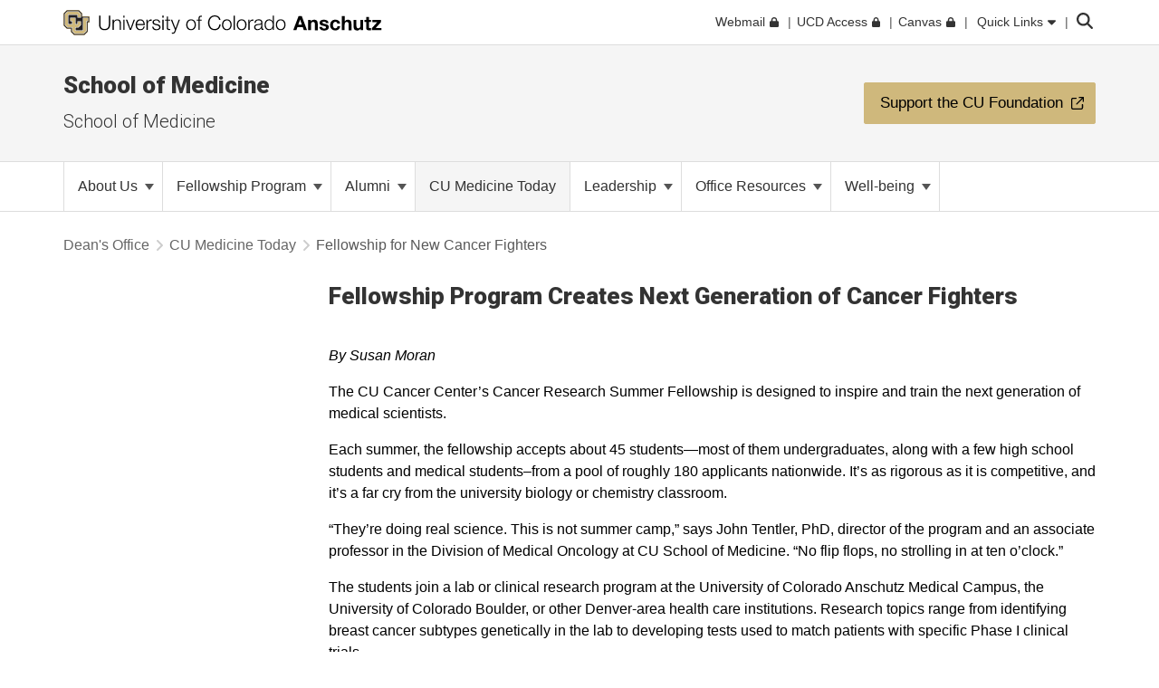

--- FILE ---
content_type: text/html; charset=utf-8
request_url: https://medschool.cuanschutz.edu/deans-office/cu-med-today/featuresarchives/fellowship-for-new-cancer-fighters
body_size: 12958
content:
 <!DOCTYPE html> <html lang="en"> <head> <meta http-equiv="X-UA-Compatible" content="IE=edge,chrome=1" /> <meta charset="utf-8" /> <meta name="viewport" content="width=device-width, initial-scale=1"> <title>
	Fellowship for New Cancer Fighters
</title> <link rel="icon" type="image/png" href="/CU_favicon_16x16.png" sizes="16x16"> <link rel="icon" type="image/png" href="/CU_favicon_32x32.png" sizes="32x32"> <link rel="icon" type="image/png" href="/CU_favicon_96x96.png" sizes="96x96"> <link href="/Frontend-Assembly/Telerik.Sitefinity.Frontend/assets/dist/css/main.min-0ea90d29ad.css?package=CUBootstrap5" rel="stylesheet" type="text/css" /><link href="/Frontend-Assembly/Telerik.Sitefinity.Frontend/assets/dist/css/CUAnschutz.min-2e8d425e7f.css?package=CUBootstrap5" rel="stylesheet" type="text/css" /><link href="/Frontend-Assembly/Telerik.Sitefinity.Frontend/assets/dist/css/CULayout02.min-4e5f668f7b.css?package=CUBootstrap5" rel="stylesheet" type="text/css" /> <script src="https://kit.fontawesome.com/905b77de1f.js" crossorigin="anonymous"></script> <link rel="stylesheet" type="text/css" href="/ResourcePackages/CUBootstrap5/assets/dist/css/aos.min.css?package=CUBootstrap5" id="aos-styles" media="print" onload="this.media='all';"> <link rel="preconnect" href="https://fonts.googleapis.com"> <link rel="preconnect" href="https://fonts.gstatic.com" crossorigin> <link href="https://fonts.googleapis.com/css2?family=Roboto:wght@300;400;900&display=swap" rel="stylesheet" media="print" onload="this.media='all';"> <meta property="og:type" content="website"><link rel="canonical" href="https://medschool.cuanschutz.edu/deans-office/cu-med-today/featuresarchives/fellowship-for-new-cancer-fighters" /></head> <body> <!-- Google Tag Manager --> <noscript> <iframe src="//www.googletagmanager.com/ns.html?id=GTM-5FPNTR7"
					height="0" width="0" style="display:none;visibility:hidden"></iframe> </noscript> <script>
		(function(w,d,s,l,i){w[l]=w[l]||[];w[l].push({'gtm.start':
		new Date().getTime(),event:'gtm.js'});var f=d.getElementsByTagName(s)[0],
		j=d.createElement(s),dl=l!='dataLayer'?'&l='+l:'';j.async=true;j.src=
		'//www.googletagmanager.com/gtm.js?id='+i+dl;f.parentNode.insertBefore(j,f);
		})(window,document,'script','dataLayer','GTM-5FPNTR7');</script> <!-- End Google Tag Manager --> <script src="/ScriptResource.axd?d=ktXPS54N4JY6vbaCTPlT9TZC_c_4XSAo2NvUdVQRJLonzKYHkOPVGkGhAEpOzrW_AnjMWmiq0eaKWLWp5iV687pyyQsqQbBJDQOEeJOpzF6YDZZ1W7IP1LwsV5RHRPPA4qC5FvGU7e_E95Uoda96PEFTuDPx6924yTGWBHQyvMFFSAjnthabbhb8XkfdsFnQ0&amp;t=30899611" type="text/javascript"></script><script src="/ScriptResource.axd?d=ePnjFy9PuY6CB3GWMX-b_-12--s5j9j6r93mJQb1vsY4pc09g-IrlT9oK4ucgTdj2aKP31Q6d4Qm2rKjm61TuiMQHNMABAmLymoHd1jQ5Zq45A8aa6NDLo1waMK6Swy_0lRZdS-TzwT06f7IOAWuANUWBerYj8AtiHvs-lUFaJesSAnDiGY556ofXWzPqTz70&amp;t=30899611" type="text/javascript"></script><script src="/ScriptResource.axd?d=Uf8BQcxRshYGUr_fjsqPCM-beS5MsTE47plkjra01xhrFMUl1B_8ItL5i_5-nimJFjVHzUV2TWzjNggcPi9cjzpOAeqhe2pS0MmoEXGvqpS6DTIshKIhEF_yvmuJXtL9HOda8-4-aYOx_cvXDjLoDa9qqXXLOS-uUGBxqdstYp8w5tST4ubx84lp2QKMRyWx0&amp;t=30899611" type="text/javascript"></script> <script src="https://cdn.jsdelivr.net/npm/bootstrap@5.1.3/dist/js/bootstrap.bundle.min.js" integrity="sha384-ka7Sk0Gln4gmtz2MlQnikT1wXgYsOg+OMhuP+IlRH9sENBO0LRn5q+8nbTov4+1p" crossorigin="anonymous"></script> <div class="sfPublicWrapper CUWrapper" id="PublicWrapper"> <div class="cuPublicWrapper CUHeaderWrapper" id="CUHeader"> <div class="skipContainer"><a href="#CUMain" class="skip">Skip to content</a></div> <header class="globalBar t-globalBar"> <div id="mainTopNav" class="navbar fixed-top t-mainTopNav"> <div class="container"> 

<div class="t-contentBlock" >

    <div class="sf-Long-text" ><div id="mainLogo"><a title="University of Colorado Anschutz" href="https://www.cuanschutz.edu/homepage"><img src="/images/default-source/global-theme-images/cu-anschutz-medical-campusef1b648a-1b4c-4e65-921c-6e221c0d678c.svg?sfvrsn=d625edb4_1" height="28" title="CU Anschutz" class="d-none d-lg-block" data-displaymode="Original" alt="University of Colorado Anschutz" /><img src="/images/default-source/global-theme-images/cu-anschutz-short.svg?sfvrsn=8630d9ba_4" height="28" title="CU Anschutz" data-displaymode="Original" alt="CU Anschutz" class="d-lg-none" /></a>
</div></div>    
    
</div>
<div id="ContentplaceholderTop_TEE6A25FA022_Col00" class="sf_colsIn t-globalLinksContainer" data-sf-element="Container" data-placeholder-label="Global Link Flex Container"><div id="ContentplaceholderTop_TEE6A25FA021_Col00" class="sf_colsIn t-globalLinksAndSearch" data-sf-element="Container" data-placeholder-label="Fluid Container">


<ul id="topNav" class="t-topNav list-unstyled list-inline">
    <li class="u-header-link">
     
                <a target=_blank href="http://myemail.ucdenver.edu/">
                    <span class="t-feat-link-text">Webmail</span><svg class="t-external-feat-Link fa-lock" aria-hidden="true" aria-label="opens in a new window to password protected site" xmlns="http://www.w3.org/2000/svg" height="1em" viewBox="0 0 448 512"><!--! Font Awesome Free 6.4.2 by @fontawesome - https://fontawesome.com License - https://fontawesome.com/license (Commercial License) Copyright 2023 Fonticons, Inc. --><path d="M144 144v48H304V144c0-44.2-35.8-80-80-80s-80 35.8-80 80zM80 192V144C80 64.5 144.5 0 224 0s144 64.5 144 144v48h16c35.3 0 64 28.7 64 64V448c0 35.3-28.7 64-64 64H64c-35.3 0-64-28.7-64-64V256c0-35.3 28.7-64 64-64H80z"/></svg>
                </a>

    </li>
    <li class="u-header-link">
     
                <a target=_blank href="https://portal.prod.cu.edu/UCDAccessFedAuthLogin.html">
                    <span class="t-feat-link-text">UCD Access</span><svg class="t-external-feat-Link fa-lock" aria-hidden="true" aria-label="opens in a new window to password protected site" xmlns="http://www.w3.org/2000/svg" height="1em" viewBox="0 0 448 512"><!--! Font Awesome Free 6.4.2 by @fontawesome - https://fontawesome.com License - https://fontawesome.com/license (Commercial License) Copyright 2023 Fonticons, Inc. --><path d="M144 144v48H304V144c0-44.2-35.8-80-80-80s-80 35.8-80 80zM80 192V144C80 64.5 144.5 0 224 0s144 64.5 144 144v48h16c35.3 0 64 28.7 64 64V448c0 35.3-28.7 64-64 64H64c-35.3 0-64-28.7-64-64V256c0-35.3 28.7-64 64-64H80z"/></svg>
                </a>

    </li>
    <li class="u-header-link">
     
                <a target=_blank href="https://ucdenver.instructure.com/">
                    <span class="t-feat-link-text">Canvas</span><svg class="t-external-feat-Link fa-lock" aria-hidden="true" aria-label="opens in a new window to password protected site" xmlns="http://www.w3.org/2000/svg" height="1em" viewBox="0 0 448 512"><!--! Font Awesome Free 6.4.2 by @fontawesome - https://fontawesome.com License - https://fontawesome.com/license (Commercial License) Copyright 2023 Fonticons, Inc. --><path d="M144 144v48H304V144c0-44.2-35.8-80-80-80s-80 35.8-80 80zM80 192V144C80 64.5 144.5 0 224 0s144 64.5 144 144v48h16c35.3 0 64 28.7 64 64V448c0 35.3-28.7 64-64 64H64c-35.3 0-64-28.7-64-64V256c0-35.3 28.7-64 64-64H80z"/></svg>
                </a>

    </li>
    <li class="t-ql-toggle">
        <a href="javascript:void(0)">
            <svg class="fa-times-circle" aria-label="minimize" xmlns="http://www.w3.org/2000/svg" height="1em" viewBox="0 0 512 512"><!--! Font Awesome Free 6.4.2 by @fontawesome - https://fontawesome.com License - https://fontawesome.com/license (Commercial License) Copyright 2023 Fonticons, Inc. --><path d="M256 512A256 256 0 1 0 256 0a256 256 0 1 0 0 512zM175 175c9.4-9.4 24.6-9.4 33.9 0l47 47 47-47c9.4-9.4 24.6-9.4 33.9 0s9.4 24.6 0 33.9l-47 47 47 47c9.4 9.4 9.4 24.6 0 33.9s-24.6 9.4-33.9 0l-47-47-47 47c-9.4 9.4-24.6 9.4-33.9 0s-9.4-24.6 0-33.9l47-47-47-47c-9.4-9.4-9.4-24.6 0-33.9z"/></svg>
            <span class="t-feat-link-text">Quick Links</span>
            <svg class="fa-caret-down" xmlns="http://www.w3.org/2000/svg" height="1em" viewBox="0 0 320 512"><!--! Font Awesome Free 6.4.2 by @fontawesome - https://fontawesome.com License - https://fontawesome.com/license (Commercial License) Copyright 2023 Fonticons, Inc. --><path d="M137.4 374.6c12.5 12.5 32.8 12.5 45.3 0l128-128c9.2-9.2 11.9-22.9 6.9-34.9s-16.6-19.8-29.6-19.8L32 192c-12.9 0-24.6 7.8-29.6 19.8s-2.2 25.7 6.9 34.9l128 128z"/></svg>
        </a>
    </li>
</ul>



<input type="hidden" data-sf-role="searchSiteUrl" value="medschool.cuanschutz.edu" />
<input type="hidden" data-sf-role="searchSiteDomain" value="medschool.cuanschutz.edu" />
<input type="hidden" data-sf-role="searchSiteDomainName" value="School of Medicine" />
<input type="hidden" data-sf-role="searchDomainFiltersHidden" value="False" />
<input type="hidden" data-sf-role="searchAllUniversitySitesFilterHidden" value="False" />
<div class="t-contentBlock">
	<div class="t-searchLarge">
		<div id="search" class="input-group custom-search-form">
			<label class="t-searchLabel visuallyhidden" for="searchWords">Search</label><input name="query" type="text" aria-label="search" id="searchWords" placeholder="Search" autocomplete="off" />
			<div class="t-searchDomainOptionContainer ">
				<div class="t-searchDomainRadioContainer">
					<input type="radio" id="current-domain" name="domain-selection" value="domain" /><label for="current-domain">School of Medicine</label>
				</div>
					<div class="t-searchDomainRadioContainer">
						<input type="radio" id="all-sites" name="domain-selection" value="all-sites" /><label for="all-sites">All University Sites</label>
					</div>
			</div>
			<button type="submit" class="j-searchMain">Submit</button><svg class="j-search-icon" xmlns="http://www.w3.org/2000/svg" height="1em" viewBox="0 0 512 512"><!--! Font Awesome Free 6.4.2 by @fontawesome - https://fontawesome.com License - https://fontawesome.com/license (Commercial License) Copyright 2023 Fonticons, Inc. --><path d="M416 208c0 45.9-14.9 88.3-40 122.7L502.6 457.4c12.5 12.5 12.5 32.8 0 45.3s-32.8 12.5-45.3 0L330.7 376c-34.4 25.2-76.8 40-122.7 40C93.1 416 0 322.9 0 208S93.1 0 208 0S416 93.1 416 208zM208 352a144 144 0 1 0 0-288 144 144 0 1 0 0 288z"/></svg>
			<div class="t-searchBack">&nbsp;</div>
			</div>
	</div>
</div>







</div>

</div>


 </div> <div class="u-mask"> 

<div class="t-contentBlock j-ql-content-block" >

    <div class="sf-Long-text" ><div id="quickLinks" class="t-quickLinks" aria-label="Quick links navigation" aria-hidden="true" aria-expanded="false"><div class="container"><div class="row"><div class="col-md-12 j-global-links d-md-flex"></div></div><div class="row"><div class="col-lg-3"><h3>Tools &amp; Resources</h3><ul class="list-unstyled"><li><a href="https://calendar.cuanschutz.edu" data-sf-ec-immutable="">Events Calendar</a></li><li><a href="https://news.cuanschutz.edu" data-sf-ec-immutable="">Newsroom</a></li><li><a href="https://www.cuanschutz.edu/community/aplacetoconnect">A Place To</a></li><li><a href="https://library.cuanschutz.edu" data-sf-ec-immutable="">Strauss Health Sciences Library</a></li><li><a href="https://www.ucdenver.edu/AZIndex">Department A-Z Directory</a></li><li><a href="https://directory.ucdenver.edu/" data-sf-ec-immutable="">Campus Directory</a></li><li><a href="https://www.cuanschutz.edu/chancellor" data-sf-ec-immutable="" class="sf-immutable-selected" data-sf-marked="">Leadership</a></li><li><a href="https://www.cuanschutz.edu/offices/human-resources/current-faculty-and-staff/current-faculty-staff-resources">Faculty &amp; Staff Resources</a></li><li><a href="https://www.cuanschutz.edu/offices/advancement/home">Supporter &amp; Alumni Resources</a></li><li><a href="https://cuanschutz.edu/education/student-resources" data-sf-ec-immutable="">Student Resources</a></li><li><a href="https://www.cuanschutz.edu/mental-health-resources">Mental Health Resources</a></li><li><a href="https://www.cuanschutz.edu/about/cu-anschutz-map">Campus Map</a></li><li><a href="https://www.ucdenver.edu/policies/home">University Policies</a></li><li><a href="https://giving.cu.edu/fund-search?field_campuses=1046" data-sf-ec-immutable="">Give Now</a></li><li><a href="https://www.cuanschutz.edu/free-expression/free-expression/#WhoSpeaksForCU" data-sf-ec-immutable="">Who Speaks for CU?</a></li></ul></div><div class="col-lg-3"><h3>CU Campuses</h3><ul class="list-unstyled"><li><a href="https://www.cuanschutz.edu/homepage">CU Anschutz</a></li><li><a href="https://www.colorado.edu" data-sf-ec-immutable="">CU Boulder</a></li><li><a href="https://www.uccs.edu" data-sf-ec-immutable="">CU Colorado Springs</a></li><li><a href="https://www.ucdenver.edu/homepage">CU Denver</a></li><li><a href="https://www.cu.edu" data-sf-ec-immutable="">CU System</a></li><li><a href="https://online.cu.edu" data-sf-ec-immutable="">CU Online</a></li></ul></div><div class="col-lg-6"><h3>CU Anschutz</h3><ul class="list-unstyled"><li><a href="https://dental.cuanschutz.edu/home">School of Dental Medicine</a></li><li><a href="https://graduateschool.cuanschutz.edu/graduate-school-home">Graduate School</a></li><li><a href="/School-of-Medicine">School of Medicine</a></li><li><a href="https://nursing.cuanschutz.edu/home">College of Nursing</a></li><li><a href="https://pharmacy.cuanschutz.edu/cupharmacy">Skaggs School of Pharmacy and Pharmaceutical Sciences</a></li><li><a href="https://coloradosph.cuanschutz.edu/home">Colorado School of Public Health</a></li></ul></div></div></div></div><!--maintain separately--></div>    
    
</div>
 </div> </div> </header> <!--maintain seperately this had be to be rebuilt, the search cannot be wrapped in the ul--> <!--maintain seperately--> 





<div>






</div>









<section class="localHeader t-localHeader " role="banner">
    <div class="container">
        <div class="row localHeaderRow">
            <div class="col-lg-9 col-10">

                        <h2><a href="/">School of Medicine</a></h2>

                        <h3 class="pageParentUnit">
                            <a href="https://medschool.cuanschutz.edu/">School of Medicine</a>
                        </h3>
            </div>

                        <div class="col-lg-3 ctaContainer col-2">
                            <aside class="ctaContentType ctaButton t-colorOptionOne localHeaderCta paddingMedium">
                                <p class="t-ctaHeader">
                                    <a href="https://www.giving.cu.edu/about-us/cu-foundation/university-colorado-foundation?add_filter=9&amp;filter_type=school" target="_blank">
                                        <span>Support the CU Foundation</span><svg class="t-externalLink fa-external-link" aria-label="opens in a new window" xmlns="http://www.w3.org/2000/svg" height="1em" viewBox="0 0 512 512"><!--! Font Awesome Pro 6.4.2 by @@fontawesome - https://fontawesome.com License - https://fontawesome.com/license (Commercial License) Copyright 2023 Fonticons, Inc. --><path d="M304 24c0 13.3 10.7 24 24 24H430.1L207 271c-9.4 9.4-9.4 24.6 0 33.9s24.6 9.4 33.9 0l223-223V184c0 13.3 10.7 24 24 24s24-10.7 24-24V24c0-13.3-10.7-24-24-24H328c-13.3 0-24 10.7-24 24zM72 32C32.2 32 0 64.2 0 104V440c0 39.8 32.2 72 72 72H408c39.8 0 72-32.2 72-72V312c0-13.3-10.7-24-24-24s-24 10.7-24 24V440c0 13.3-10.7 24-24 24H72c-13.3 0-24-10.7-24-24V104c0-13.3 10.7-24 24-24H200c13.3 0 24-10.7 24-24s-10.7-24-24-24H72z"/></svg>
                                    </a>
                                </p>
                            </aside>
                        </div>


        </div>
    </div>
</section> </div> <div class="cuPublicWrapper CUMainWrapper CUContentTwoWrapper u-ContentTwo" id="CUTemp"> 





    <div class="t-enhancedNav ">
        

        <nav class="navbar navbar-light navbar-expand-md j-enhancedNav" role="navigation" aria-label="Primary">
            <div class="container j-nav-container">
                <div class="navbar-header j-toggle-relocate">
                    <button type="button" class="navbar-toggler" data-bs-toggle="collapse" data-bs-target="#enhanced-nav-collapse" aria-label="primary navigation menu" aria-expanded="false" aria-controls="enhanced-nav-collapse">
                        <span class="visually-hidden">Toggle navigation</span>
                        <svg class="fa-times" xmlns="http://www.w3.org/2000/svg" height="1em" viewBox="0 0 384 512"><!--! Font Awesome Pro 6.4.2 by @fontawesome - https://fontawesome.com License - https://fontawesome.com/license (Commercial License) Copyright 2023 Fonticons, Inc. --><path d="M380.2 58.3c5.7-6.7 4.9-16.8-1.9-22.5s-16.8-4.9-22.6 1.9L192 231.2 28.2 37.7c-5.7-6.7-15.8-7.6-22.5-1.9s-7.6 15.8-1.9 22.5L171 256 3.8 453.7c-5.7 6.7-4.9 16.8 1.9 22.6s16.8 4.9 22.5-1.9L192 280.8 355.8 474.3c5.7 6.7 15.8 7.6 22.6 1.9s7.6-15.8 1.9-22.6L213 256 380.2 58.3z"/></svg>
                        <svg class="fa-bars" xmlns="http://www.w3.org/2000/svg" height="1em" viewBox="0 0 448 512"><!--! Font Awesome Pro 6.4.2 by @fontawesome - https://fontawesome.com License - https://fontawesome.com/license (Commercial License) Copyright 2023 Fonticons, Inc. --><path d="M0 80c0-8.8 7.2-16 16-16H432c8.8 0 16 7.2 16 16s-7.2 16-16 16H16C7.2 96 0 88.8 0 80zM0 240c0-8.8 7.2-16 16-16H432c8.8 0 16 7.2 16 16s-7.2 16-16 16H16c-8.8 0-16-7.2-16-16zM448 400c0 8.8-7.2 16-16 16H16c-8.8 0-16-7.2-16-16s7.2-16 16-16H432c8.8 0 16 7.2 16 16z"/></svg>
                    </button>
                </div>

                <div class="collapse navbar-collapse" id="enhanced-nav-collapse">
                        <ul class="nav navbar-nav links">
                    <li class="nav-item dropdown">
                        <a class="t-pageLink" href="/deans-office/about-us">
                            About Us
                            <span class="caret"></span>
                        </a>
                        <a class="t-toggleControl" data-bs-toggle="collapse" role="button" aria-expanded="false" href="#en-nav-05232c7f-22cb-4309-a918-1c0f5794aae0" aria-controls="en-nav-05232c7f-22cb-4309-a918-1c0f5794aae0" aria-label="toggle sub menu">
                            <svg class="uiIcon fa-plus" xmlns="http://www.w3.org/2000/svg" height="1em" viewBox="0 0 448 512"><!--! Font Awesome Free 6.4.2 by @fontawesome - https://fontawesome.com License - https://fontawesome.com/license (Commercial License) Copyright 2023 Fonticons, Inc. --><path d="M256 80c0-17.7-14.3-32-32-32s-32 14.3-32 32V224H48c-17.7 0-32 14.3-32 32s14.3 32 32 32H192V432c0 17.7 14.3 32 32 32s32-14.3 32-32V288H400c17.7 0 32-14.3 32-32s-14.3-32-32-32H256V80z"/></svg>
                            <svg class="uiIcon fa-minus" xmlns="http://www.w3.org/2000/svg" height="1em" viewBox="0 0 448 512"><!--! Font Awesome Free 6.4.2 by @fontawesome - https://fontawesome.com License - https://fontawesome.com/license (Commercial License) Copyright 2023 Fonticons, Inc. --><path d="M432 256c0 17.7-14.3 32-32 32L48 288c-17.7 0-32-14.3-32-32s14.3-32 32-32l352 0c17.7 0 32 14.3 32 32z"/></svg>
                        </a>
                        <ul class="t-mobile-dropdown-menu collapse" id="en-nav-05232c7f-22cb-4309-a918-1c0f5794aae0">
                                                <li class="nav-item "><a href="/deans-office/about-us/campus-map" target="_blank"><span class="nav-text">Campus Map</span><svg class="t-externalLink fa-external-link" aria-label="opens in a new window" xmlns="http://www.w3.org/2000/svg" height="1em" viewBox="0 0 512 512"><!--! Font Awesome Pro 6.4.2 by @@fontawesome - https://fontawesome.com License - https://fontawesome.com/license (Commercial License) Copyright 2023 Fonticons, Inc. --><path d="M304 24c0 13.3 10.7 24 24 24H430.1L207 271c-9.4 9.4-9.4 24.6 0 33.9s24.6 9.4 33.9 0l223-223V184c0 13.3 10.7 24 24 24s24-10.7 24-24V24c0-13.3-10.7-24-24-24H328c-13.3 0-24 10.7-24 24zM72 32C32.2 32 0 64.2 0 104V440c0 39.8 32.2 72 72 72H408c39.8 0 72-32.2 72-72V312c0-13.3-10.7-24-24-24s-24 10.7-24 24V440c0 13.3-10.7 24-24 24H72c-13.3 0-24-10.7-24-24V104c0-13.3 10.7-24 24-24H200c13.3 0 24-10.7 24-24s-10.7-24-24-24H72z"/></svg></a></li>
                    <li class="nav-item "><a href="/deans-office/about-us/contact-us" target="_self"><span class="nav-text">Contact Us</span></a></li>
                    <li class="nav-item "><a href="/deans-office/about-us/communications" target="_self"><span class="nav-text">Communications</span></a></li>
                    <li class="nav-item "><a href="/deans-office/about-us/economic-impact" target="_blank"><span class="nav-text">Economic Impact</span><svg class="t-externalLink fa-external-link" aria-label="opens in a new window" xmlns="http://www.w3.org/2000/svg" height="1em" viewBox="0 0 512 512"><!--! Font Awesome Pro 6.4.2 by @@fontawesome - https://fontawesome.com License - https://fontawesome.com/license (Commercial License) Copyright 2023 Fonticons, Inc. --><path d="M304 24c0 13.3 10.7 24 24 24H430.1L207 271c-9.4 9.4-9.4 24.6 0 33.9s24.6 9.4 33.9 0l223-223V184c0 13.3 10.7 24 24 24s24-10.7 24-24V24c0-13.3-10.7-24-24-24H328c-13.3 0-24 10.7-24 24zM72 32C32.2 32 0 64.2 0 104V440c0 39.8 32.2 72 72 72H408c39.8 0 72-32.2 72-72V312c0-13.3-10.7-24-24-24s-24 10.7-24 24V440c0 13.3-10.7 24-24 24H72c-13.3 0-24-10.7-24-24V104c0-13.3 10.7-24 24-24H200c13.3 0 24-10.7 24-24s-10.7-24-24-24H72z"/></svg></a></li>
                    <li class="nav-item "><a href="/deans-office/about-us/facts-and-figures-2024" target="_blank"><span class="nav-text">Facts and Figures 2024</span><svg class="t-externalLink fa-external-link" aria-label="opens in a new window" xmlns="http://www.w3.org/2000/svg" height="1em" viewBox="0 0 512 512"><!--! Font Awesome Pro 6.4.2 by @@fontawesome - https://fontawesome.com License - https://fontawesome.com/license (Commercial License) Copyright 2023 Fonticons, Inc. --><path d="M304 24c0 13.3 10.7 24 24 24H430.1L207 271c-9.4 9.4-9.4 24.6 0 33.9s24.6 9.4 33.9 0l223-223V184c0 13.3 10.7 24 24 24s24-10.7 24-24V24c0-13.3-10.7-24-24-24H328c-13.3 0-24 10.7-24 24zM72 32C32.2 32 0 64.2 0 104V440c0 39.8 32.2 72 72 72H408c39.8 0 72-32.2 72-72V312c0-13.3-10.7-24-24-24s-24 10.7-24 24V440c0 13.3-10.7 24-24 24H72c-13.3 0-24-10.7-24-24V104c0-13.3 10.7-24 24-24H200c13.3 0 24-10.7 24-24s-10.7-24-24-24H72z"/></svg></a></li>
                    <li class="nav-item "><a href="/deans-office/about-us/our-history" target="_self"><span class="nav-text">Our History</span></a></li>
                    <li class="nav-item "><a href="/deans-office/about-us/our-national-rankings" target="_blank"><span class="nav-text">Our National School Rankings</span><svg class="t-externalLink fa-external-link" aria-label="opens in a new window" xmlns="http://www.w3.org/2000/svg" height="1em" viewBox="0 0 512 512"><!--! Font Awesome Pro 6.4.2 by @@fontawesome - https://fontawesome.com License - https://fontawesome.com/license (Commercial License) Copyright 2023 Fonticons, Inc. --><path d="M304 24c0 13.3 10.7 24 24 24H430.1L207 271c-9.4 9.4-9.4 24.6 0 33.9s24.6 9.4 33.9 0l223-223V184c0 13.3 10.7 24 24 24s24-10.7 24-24V24c0-13.3-10.7-24-24-24H328c-13.3 0-24 10.7-24 24zM72 32C32.2 32 0 64.2 0 104V440c0 39.8 32.2 72 72 72H408c39.8 0 72-32.2 72-72V312c0-13.3-10.7-24-24-24s-24 10.7-24 24V440c0 13.3-10.7 24-24 24H72c-13.3 0-24-10.7-24-24V104c0-13.3 10.7-24 24-24H200c13.3 0 24-10.7 24-24s-10.7-24-24-24H72z"/></svg></a></li>
                    <li class="nav-item "><a href="/deans-office/about-us/professionalism-mission-statement" target="_self"><span class="nav-text">Professionalism Mission Statement</span></a></li>
                    <li class="nav-item "><a href="/deans-office/about-us/virtual-tour" target="_blank"><span class="nav-text">Virtual Tour</span><svg class="t-externalLink fa-external-link" aria-label="opens in a new window" xmlns="http://www.w3.org/2000/svg" height="1em" viewBox="0 0 512 512"><!--! Font Awesome Pro 6.4.2 by @@fontawesome - https://fontawesome.com License - https://fontawesome.com/license (Commercial License) Copyright 2023 Fonticons, Inc. --><path d="M304 24c0 13.3 10.7 24 24 24H430.1L207 271c-9.4 9.4-9.4 24.6 0 33.9s24.6 9.4 33.9 0l223-223V184c0 13.3 10.7 24 24 24s24-10.7 24-24V24c0-13.3-10.7-24-24-24H328c-13.3 0-24 10.7-24 24zM72 32C32.2 32 0 64.2 0 104V440c0 39.8 32.2 72 72 72H408c39.8 0 72-32.2 72-72V312c0-13.3-10.7-24-24-24s-24 10.7-24 24V440c0 13.3-10.7 24-24 24H72c-13.3 0-24-10.7-24-24V104c0-13.3 10.7-24 24-24H200c13.3 0 24-10.7 24-24s-10.7-24-24-24H72z"/></svg></a></li>

                        </ul>
                    </li>
                    <li class="nav-item dropdown">
                        <a class="t-pageLink" href="/deans-office/administrative-fellowship-program">
                            Fellowship Program
                            <span class="caret"></span>
                        </a>
                        <a class="t-toggleControl" data-bs-toggle="collapse" role="button" aria-expanded="false" href="#en-nav-c18af9f8-ac98-4254-93f3-a1f9d8a767c1" aria-controls="en-nav-c18af9f8-ac98-4254-93f3-a1f9d8a767c1" aria-label="toggle sub menu">
                            <svg class="uiIcon fa-plus" xmlns="http://www.w3.org/2000/svg" height="1em" viewBox="0 0 448 512"><!--! Font Awesome Free 6.4.2 by @fontawesome - https://fontawesome.com License - https://fontawesome.com/license (Commercial License) Copyright 2023 Fonticons, Inc. --><path d="M256 80c0-17.7-14.3-32-32-32s-32 14.3-32 32V224H48c-17.7 0-32 14.3-32 32s14.3 32 32 32H192V432c0 17.7 14.3 32 32 32s32-14.3 32-32V288H400c17.7 0 32-14.3 32-32s-14.3-32-32-32H256V80z"/></svg>
                            <svg class="uiIcon fa-minus" xmlns="http://www.w3.org/2000/svg" height="1em" viewBox="0 0 448 512"><!--! Font Awesome Free 6.4.2 by @fontawesome - https://fontawesome.com License - https://fontawesome.com/license (Commercial License) Copyright 2023 Fonticons, Inc. --><path d="M432 256c0 17.7-14.3 32-32 32L48 288c-17.7 0-32-14.3-32-32s14.3-32 32-32l352 0c17.7 0 32 14.3 32 32z"/></svg>
                        </a>
                        <ul class="t-mobile-dropdown-menu collapse" id="en-nav-c18af9f8-ac98-4254-93f3-a1f9d8a767c1">
                                                <li class="nav-item "><a href="/deans-office/administrative-fellowship-program/application-process-and-deadlines" target="_self"><span class="nav-text">Application Process and Deadlines</span></a></li>
                    <li class="nav-item "><a href="/deans-office/administrative-fellowship-program/fellowship-program-team" target="_self"><span class="nav-text">Fellowship Program Team</span></a></li>

                        </ul>
                    </li>
                    <li class="nav-item dropdown">
                        <a class="t-pageLink" href="/deans-office/alumni">
                            Alumni
                            <span class="caret"></span>
                        </a>
                        <a class="t-toggleControl" data-bs-toggle="collapse" role="button" aria-expanded="false" href="#en-nav-3017ab25-1db9-4cf2-b19a-d186e92ff34a" aria-controls="en-nav-3017ab25-1db9-4cf2-b19a-d186e92ff34a" aria-label="toggle sub menu">
                            <svg class="uiIcon fa-plus" xmlns="http://www.w3.org/2000/svg" height="1em" viewBox="0 0 448 512"><!--! Font Awesome Free 6.4.2 by @fontawesome - https://fontawesome.com License - https://fontawesome.com/license (Commercial License) Copyright 2023 Fonticons, Inc. --><path d="M256 80c0-17.7-14.3-32-32-32s-32 14.3-32 32V224H48c-17.7 0-32 14.3-32 32s14.3 32 32 32H192V432c0 17.7 14.3 32 32 32s32-14.3 32-32V288H400c17.7 0 32-14.3 32-32s-14.3-32-32-32H256V80z"/></svg>
                            <svg class="uiIcon fa-minus" xmlns="http://www.w3.org/2000/svg" height="1em" viewBox="0 0 448 512"><!--! Font Awesome Free 6.4.2 by @fontawesome - https://fontawesome.com License - https://fontawesome.com/license (Commercial License) Copyright 2023 Fonticons, Inc. --><path d="M432 256c0 17.7-14.3 32-32 32L48 288c-17.7 0-32-14.3-32-32s14.3-32 32-32l352 0c17.7 0 32 14.3 32 32z"/></svg>
                        </a>
                        <ul class="t-mobile-dropdown-menu collapse" id="en-nav-3017ab25-1db9-4cf2-b19a-d186e92ff34a">
                                                <li class="nav-item "><a href="/deans-office/alumni/alumni-about-us" target="_self"><span class="nav-text">Alumni Hub</span></a></li>
                    <li class="nav-item "><a href="/deans-office/alumni/awards" target="_self"><span class="nav-text">Awards</span></a></li>
                    <li class="nav-item "><a href="/deans-office/alumni/class-photos" target="_self"><span class="nav-text">Class Photos</span></a></li>
                    <li class="nav-item "><a href="/deans-office/alumni/reunions" target="_self"><span class="nav-text">Reunions </span></a></li>

                        </ul>
                    </li>
                <li class="nav-item active"><a href="/deans-office/cu-med-today" target="_self"><span class="nav-text">CU Medicine Today</span></a></li>
                    <li class="nav-item dropdown">
                        <a class="t-pageLink" href="/deans-office/leadership">
                            Leadership
                            <span class="caret"></span>
                        </a>
                        <a class="t-toggleControl" data-bs-toggle="collapse" role="button" aria-expanded="false" href="#en-nav-0e8603ff-fd3b-473f-8b9c-f5365e6617fd" aria-controls="en-nav-0e8603ff-fd3b-473f-8b9c-f5365e6617fd" aria-label="toggle sub menu">
                            <svg class="uiIcon fa-plus" xmlns="http://www.w3.org/2000/svg" height="1em" viewBox="0 0 448 512"><!--! Font Awesome Free 6.4.2 by @fontawesome - https://fontawesome.com License - https://fontawesome.com/license (Commercial License) Copyright 2023 Fonticons, Inc. --><path d="M256 80c0-17.7-14.3-32-32-32s-32 14.3-32 32V224H48c-17.7 0-32 14.3-32 32s14.3 32 32 32H192V432c0 17.7 14.3 32 32 32s32-14.3 32-32V288H400c17.7 0 32-14.3 32-32s-14.3-32-32-32H256V80z"/></svg>
                            <svg class="uiIcon fa-minus" xmlns="http://www.w3.org/2000/svg" height="1em" viewBox="0 0 448 512"><!--! Font Awesome Free 6.4.2 by @fontawesome - https://fontawesome.com License - https://fontawesome.com/license (Commercial License) Copyright 2023 Fonticons, Inc. --><path d="M432 256c0 17.7-14.3 32-32 32L48 288c-17.7 0-32-14.3-32-32s14.3-32 32-32l352 0c17.7 0 32 14.3 32 32z"/></svg>
                        </a>
                        <ul class="t-mobile-dropdown-menu collapse" id="en-nav-0e8603ff-fd3b-473f-8b9c-f5365e6617fd">
                                                <li class="nav-item "><a href="/deans-office/leadership/deans-weekly-message" target="_self"><span class="nav-text">Dean&#39;s Weekly Message</span></a></li>
                    <li class="nav-item "><a href="/deans-office/leadership/facts-and-figures-2024" target="_blank"><span class="nav-text">Facts and Figures 2024</span><svg class="t-externalLink fa-external-link" aria-label="opens in a new window" xmlns="http://www.w3.org/2000/svg" height="1em" viewBox="0 0 512 512"><!--! Font Awesome Pro 6.4.2 by @@fontawesome - https://fontawesome.com License - https://fontawesome.com/license (Commercial License) Copyright 2023 Fonticons, Inc. --><path d="M304 24c0 13.3 10.7 24 24 24H430.1L207 271c-9.4 9.4-9.4 24.6 0 33.9s24.6 9.4 33.9 0l223-223V184c0 13.3 10.7 24 24 24s24-10.7 24-24V24c0-13.3-10.7-24-24-24H328c-13.3 0-24 10.7-24 24zM72 32C32.2 32 0 64.2 0 104V440c0 39.8 32.2 72 72 72H408c39.8 0 72-32.2 72-72V312c0-13.3-10.7-24-24-24s-24 10.7-24 24V440c0 13.3-10.7 24-24 24H72c-13.3 0-24-10.7-24-24V104c0-13.3 10.7-24 24-24H200c13.3 0 24-10.7 24-24s-10.7-24-24-24H72z"/></svg></a></li>
                    <li class="nav-item "><a href="/deans-office/leadership/funds-flow-faqs" target="_self"><span class="nav-text">Funds Flow FAQs</span></a></li>
                    <li class="nav-item "><a href="/deans-office/leadership/gender-equity-task-force-report" target="_self"><span class="nav-text">Gender Equity Task Force Report</span></a></li>
                    <li class="nav-item "><a href="/deans-office/leadership/organizational-charts" target="_self"><span class="nav-text">Organizational Charts</span></a></li>
                    <li class="nav-item "><a href="/deans-office/leadership/Town-Hall-Series" target="_self"><span class="nav-text">CU Anschutz School of Medicine Town Halls</span></a></li>
                    <li class="nav-item "><a href="/deans-office/leadership/state-of-the-school-2026" target="_self"><span class="nav-text">State of the School 2026</span></a></li>

                        </ul>
                    </li>
                     <li class="nav-item dropdown t-group-page-container">
                        <span class="t-group-page-text" tabindex="0">Office Resources <span class="caret"></span></span>
                        <a class="t-toggleControl" data-bs-toggle="collapse" role="button" aria-expanded="false" href="#en-nav-154e9066-44ec-46c5-a58c-c90a0101ea40" aria-controls="en-nav-154e9066-44ec-46c5-a58c-c90a0101ea40" aria-label="toggle sub menu">
                            <svg class="uiIcon fa-plus" xmlns="http://www.w3.org/2000/svg" height="1em" viewBox="0 0 448 512"><!--! Font Awesome Free 6.4.2 by @fontawesome - https://fontawesome.com License - https://fontawesome.com/license (Commercial License) Copyright 2023 Fonticons, Inc. --><path d="M256 80c0-17.7-14.3-32-32-32s-32 14.3-32 32V224H48c-17.7 0-32 14.3-32 32s14.3 32 32 32H192V432c0 17.7 14.3 32 32 32s32-14.3 32-32V288H400c17.7 0 32-14.3 32-32s-14.3-32-32-32H256V80z"/></svg>
                            <svg class="uiIcon fa-minus" xmlns="http://www.w3.org/2000/svg" height="1em" viewBox="0 0 448 512"><!--! Font Awesome Free 6.4.2 by @fontawesome - https://fontawesome.com License - https://fontawesome.com/license (Commercial License) Copyright 2023 Fonticons, Inc. --><path d="M432 256c0 17.7-14.3 32-32 32L48 288c-17.7 0-32-14.3-32-32s14.3-32 32-32l352 0c17.7 0 32 14.3 32 32z"/></svg>
                        </a>
                        <ul class="t-mobile-dropdown-menu collapse" id="en-nav-154e9066-44ec-46c5-a58c-c90a0101ea40">
                                                <li class="nav-item "><a href="/deans-office/office-resources/administrative-toolbox" target="_blank"><span class="nav-text">Administrative Toolbox</span><svg class="t-externalLink fa-external-link" aria-label="opens in a new window" xmlns="http://www.w3.org/2000/svg" height="1em" viewBox="0 0 512 512"><!--! Font Awesome Pro 6.4.2 by @@fontawesome - https://fontawesome.com License - https://fontawesome.com/license (Commercial License) Copyright 2023 Fonticons, Inc. --><path d="M304 24c0 13.3 10.7 24 24 24H430.1L207 271c-9.4 9.4-9.4 24.6 0 33.9s24.6 9.4 33.9 0l223-223V184c0 13.3 10.7 24 24 24s24-10.7 24-24V24c0-13.3-10.7-24-24-24H328c-13.3 0-24 10.7-24 24zM72 32C32.2 32 0 64.2 0 104V440c0 39.8 32.2 72 72 72H408c39.8 0 72-32.2 72-72V312c0-13.3-10.7-24-24-24s-24 10.7-24 24V440c0 13.3-10.7 24-24 24H72c-13.3 0-24-10.7-24-24V104c0-13.3 10.7-24 24-24H200c13.3 0 24-10.7 24-24s-10.7-24-24-24H72z"/></svg></a></li>
                    <li class="nav-item "><a href="/deans-office/office-resources/calendar" target="_blank"><span class="nav-text">Calendar</span><svg class="t-externalLink fa-external-link" aria-label="opens in a new window" xmlns="http://www.w3.org/2000/svg" height="1em" viewBox="0 0 512 512"><!--! Font Awesome Pro 6.4.2 by @@fontawesome - https://fontawesome.com License - https://fontawesome.com/license (Commercial License) Copyright 2023 Fonticons, Inc. --><path d="M304 24c0 13.3 10.7 24 24 24H430.1L207 271c-9.4 9.4-9.4 24.6 0 33.9s24.6 9.4 33.9 0l223-223V184c0 13.3 10.7 24 24 24s24-10.7 24-24V24c0-13.3-10.7-24-24-24H328c-13.3 0-24 10.7-24 24zM72 32C32.2 32 0 64.2 0 104V440c0 39.8 32.2 72 72 72H408c39.8 0 72-32.2 72-72V312c0-13.3-10.7-24-24-24s-24 10.7-24 24V440c0 13.3-10.7 24-24 24H72c-13.3 0-24-10.7-24-24V104c0-13.3 10.7-24 24-24H200c13.3 0 24-10.7 24-24s-10.7-24-24-24H72z"/></svg></a></li>
                    <li class="nav-item "><a href="/deans-office/office-resources/the-hub" target="_blank"><span class="nav-text">The Hub</span><svg class="t-externalLink fa-external-link" aria-label="opens in a new window" xmlns="http://www.w3.org/2000/svg" height="1em" viewBox="0 0 512 512"><!--! Font Awesome Pro 6.4.2 by @@fontawesome - https://fontawesome.com License - https://fontawesome.com/license (Commercial License) Copyright 2023 Fonticons, Inc. --><path d="M304 24c0 13.3 10.7 24 24 24H430.1L207 271c-9.4 9.4-9.4 24.6 0 33.9s24.6 9.4 33.9 0l223-223V184c0 13.3 10.7 24 24 24s24-10.7 24-24V24c0-13.3-10.7-24-24-24H328c-13.3 0-24 10.7-24 24zM72 32C32.2 32 0 64.2 0 104V440c0 39.8 32.2 72 72 72H408c39.8 0 72-32.2 72-72V312c0-13.3-10.7-24-24-24s-24 10.7-24 24V440c0 13.3-10.7 24-24 24H72c-13.3 0-24-10.7-24-24V104c0-13.3 10.7-24 24-24H200c13.3 0 24-10.7 24-24s-10.7-24-24-24H72z"/></svg></a></li>
                    <li class="nav-item "><a href="/deans-office/office-resources/information-services" target="_blank"><span class="nav-text">Information Services</span><svg class="t-externalLink fa-external-link" aria-label="opens in a new window" xmlns="http://www.w3.org/2000/svg" height="1em" viewBox="0 0 512 512"><!--! Font Awesome Pro 6.4.2 by @@fontawesome - https://fontawesome.com License - https://fontawesome.com/license (Commercial License) Copyright 2023 Fonticons, Inc. --><path d="M304 24c0 13.3 10.7 24 24 24H430.1L207 271c-9.4 9.4-9.4 24.6 0 33.9s24.6 9.4 33.9 0l223-223V184c0 13.3 10.7 24 24 24s24-10.7 24-24V24c0-13.3-10.7-24-24-24H328c-13.3 0-24 10.7-24 24zM72 32C32.2 32 0 64.2 0 104V440c0 39.8 32.2 72 72 72H408c39.8 0 72-32.2 72-72V312c0-13.3-10.7-24-24-24s-24 10.7-24 24V440c0 13.3-10.7 24-24 24H72c-13.3 0-24-10.7-24-24V104c0-13.3 10.7-24 24-24H200c13.3 0 24-10.7 24-24s-10.7-24-24-24H72z"/></svg></a></li>

                        </ul>
                    </li>
                    <li class="nav-item dropdown">
                        <a class="t-pageLink" href="/deans-office/well-being">
                            Well-being
                            <span class="caret"></span>
                        </a>
                        <a class="t-toggleControl" data-bs-toggle="collapse" role="button" aria-expanded="false" href="#en-nav-8a1aa198-3952-4a22-8d79-8785f8e2c63b" aria-controls="en-nav-8a1aa198-3952-4a22-8d79-8785f8e2c63b" aria-label="toggle sub menu">
                            <svg class="uiIcon fa-plus" xmlns="http://www.w3.org/2000/svg" height="1em" viewBox="0 0 448 512"><!--! Font Awesome Free 6.4.2 by @fontawesome - https://fontawesome.com License - https://fontawesome.com/license (Commercial License) Copyright 2023 Fonticons, Inc. --><path d="M256 80c0-17.7-14.3-32-32-32s-32 14.3-32 32V224H48c-17.7 0-32 14.3-32 32s14.3 32 32 32H192V432c0 17.7 14.3 32 32 32s32-14.3 32-32V288H400c17.7 0 32-14.3 32-32s-14.3-32-32-32H256V80z"/></svg>
                            <svg class="uiIcon fa-minus" xmlns="http://www.w3.org/2000/svg" height="1em" viewBox="0 0 448 512"><!--! Font Awesome Free 6.4.2 by @fontawesome - https://fontawesome.com License - https://fontawesome.com/license (Commercial License) Copyright 2023 Fonticons, Inc. --><path d="M432 256c0 17.7-14.3 32-32 32L48 288c-17.7 0-32-14.3-32-32s14.3-32 32-32l352 0c17.7 0 32 14.3 32 32z"/></svg>
                        </a>
                        <ul class="t-mobile-dropdown-menu collapse" id="en-nav-8a1aa198-3952-4a22-8d79-8785f8e2c63b">
                                                <li class="nav-item "><a href="/deans-office/well-being/well-being-leaders---action-plans" target="_self"><span class="nav-text">Well-being Leaders &amp; Action Plans</span></a></li>
                    <li class="nav-item "><a href="/deans-office/well-being/quality-improvement-partnerships" target="_self"><span class="nav-text">Quality Improvement Partnerships</span></a></li>
                    <li class="nav-item "><a href="/deans-office/well-being/mission---vision" target="_self"><span class="nav-text">Mission &amp; Vision</span></a></li>
                    <li class="nav-item "><a href="/deans-office/well-being/innovation-awards" target="_self"><span class="nav-text">Innovation Awards</span></a></li>
                    <li class="nav-item "><a href="/deans-office/well-being/survey" target="_self"><span class="nav-text">Faculty and Resident Well-being Survey</span></a></li>
                    <li class="nav-item "><a href="/deans-office/well-being/actions-inspired-by-your-input" target="_self"><span class="nav-text">Actions Inspired by Your Input</span></a></li>
                    <li class="nav-item "><a href="/deans-office/well-being/about-us" target="_self"><span class="nav-text">Our Team</span></a></li>

                        </ul>
                    </li>
                        </ul>
                        <div class="t-mobile-button-target"></div>
                        <div class="t-mobile-ql-target">
                            <a data-bs-toggle="collapse" href="#qlMobile" class="t-submenu-ql-toggle">
                                University Quick Links
                                <svg class="fa-caret-down" xmlns="http://www.w3.org/2000/svg" height="1em" viewBox="0 0 320 512"><!--! Font Awesome Free 6.4.2 by @fontawesome - https://fontawesome.com License - https://fontawesome.com/license (Commercial License) Copyright 2023 Fonticons, Inc. --><path d="M137.4 374.6c12.5 12.5 32.8 12.5 45.3 0l128-128c9.2-9.2 11.9-22.9 6.9-34.9s-16.6-19.8-29.6-19.8L32 192c-12.9 0-24.6 7.8-29.6 19.8s-2.2 25.7 6.9 34.9l128 128z" /></svg>
                                <svg class="fa-caret-up" xmlns="http://www.w3.org/2000/svg" height="1em" viewBox="0 0 320 512"><!--! Font Awesome Free 6.4.2 by @fontawesome - https://fontawesome.com License - https://fontawesome.com/license (Commercial License) Copyright 2023 Fonticons, Inc. --><path d="M182.6 137.4c-12.5-12.5-32.8-12.5-45.3 0l-128 128c-9.2 9.2-11.9 22.9-6.9 34.9s16.6 19.8 29.6 19.8H288c12.9 0 24.6-7.8 29.6-19.8s2.2-25.7-6.9-34.9l-128-128z" /></svg>
                            </a>
                            <div class="collapse" id="qlMobile">

                            </div>
                        </div>

                    </div><!-- /.navbar-collapse -->
                <button aria-hidden="true" aria-pressed="false" class="moreButton stay-animated">More <svg class="fa-chevron-down" xmlns="http://www.w3.org/2000/svg" height="1em" viewBox="0 0 512 512"><!--! Font Awesome Free 6.4.2 by @fontawesome - https://fontawesome.com License - https://fontawesome.com/license (Commercial License) Copyright 2023 Fonticons, Inc. --><path d="M233.4 406.6c12.5 12.5 32.8 12.5 45.3 0l192-192c12.5-12.5 12.5-32.8 0-45.3s-32.8-12.5-45.3 0L256 338.7 86.6 169.4c-12.5-12.5-32.8-12.5-45.3 0s-12.5 32.8 0 45.3l192 192z"/></svg></button>
                <ul class="list-unstyled hidden-links hidden" aria-hidden="true"></ul>       

            </div><!-- /.container-fluid -->
        </nav>
    </div>

        

        

        

 </div> <div class="cuPublicWrapper CUMainWrapper u-RP" id="CUMain"> <div class="container-fluid t-fullWidthContainer t-CUHeroContainer"> <div class="row"> 
 </div> </div> <div class="container t-breadCrumbContainer" id="CUBreadCols"> <div class="row"> <div class="col-lg-12"> 
<nav aria-label="Breadcrumb">
    <ul class="sf-breadscrumb breadcrumb stay-animated">
                <li class="breadcrumb-item"><a href="/deans-office">Dean&#39;s Office</a>
                    <svg xmlns="http://www.w3.org/2000/svg" height="1em" viewBox="0 0 320 512"><!--! Font Awesome Free 6.4.2 by @fontawesome - https://fontawesome.com License - https://fontawesome.com/license (Commercial License) Copyright 2023 Fonticons, Inc. --><path d="M278.6 233.4c12.5 12.5 12.5 32.8 0 45.3l-160 160c-12.5 12.5-32.8 12.5-45.3 0s-12.5-32.8 0-45.3L210.7 256 73.4 118.6c-12.5-12.5-12.5-32.8 0-45.3s32.8-12.5 45.3 0l160 160z" /></svg>        
                </li>
                <li class="breadcrumb-item"><a href="/deans-office/cu-med-today">CU Medicine Today</a>
                    <svg xmlns="http://www.w3.org/2000/svg" height="1em" viewBox="0 0 320 512"><!--! Font Awesome Free 6.4.2 by @fontawesome - https://fontawesome.com License - https://fontawesome.com/license (Commercial License) Copyright 2023 Fonticons, Inc. --><path d="M278.6 233.4c12.5 12.5 12.5 32.8 0 45.3l-160 160c-12.5 12.5-32.8 12.5-45.3 0s-12.5-32.8 0-45.3L210.7 256 73.4 118.6c-12.5-12.5-12.5-32.8 0-45.3s32.8-12.5 45.3 0l160 160z" /></svg>        
                </li>
                <li class="breadcrumb-item active">Fellowship for New Cancer Fighters</li>
    </ul>
</nav>

<script>
    $(".sf-breadscrumb").each(function () {
        if ($(this).children().length == 0) {
            $(this).remove();
        }
    });
</script> </div> </div> </div> <main> <div class="container-fluid t-fullWidthContainer t-CUHeroContainer"> <div class="row"> 
 </div> </div> <div class="container t-CUMainContainer"> <div class="row reorder t-CUMobileCols"> <div class="col-12 col-lg-9 u-CU-col-lg-push-3 t-CUWideCol"> 

<div class="t-contentBlock" >

    <div class="sf-Long-text" ><h2>Fellowship Program Creates Next Generation of Cancer Fighters<br /></h2><p></p>&nbsp;<p><em>By Susan Moran</em></p><p>The CU Cancer Center&rsquo;s Cancer Research Summer Fellowship is designed to inspire and train the next generation of medical scientists.</p><p>Each summer, the fellowship accepts about 45 students&mdash;most of them undergraduates, along with a few high school students and medical students&ndash;from a pool of roughly 180 applicants nationwide. It&rsquo;s as rigorous as it is competitive, and it&rsquo;s a far cry from the university biology or chemistry classroom.</p><p>&ldquo;They&rsquo;re doing real science. This is not summer camp,&rdquo; says John Tentler, <g class="gr_ gr_117 gr-alert gr_gramm gr_inline_cards gr_run_anim Punctuation multiReplace" id="117" data-gr-id="117">PhD</g>, director of the program and an associate professor in the Division of Medical Oncology at CU School of Medicine. &ldquo;No <g class="gr_ gr_116 gr-alert gr_spell gr_inline_cards gr_run_anim ContextualSpelling ins-del multiReplace" id="116" data-gr-id="116">flip flops</g>, no strolling in at ten o&rsquo;clock.&rdquo;</p><p>The students join a lab or clinical research program at the University of Colorado Anschutz Medical Campus, the University of Colorado Boulder, or other Denver-area health care institutions. Research topics range from identifying breast cancer subtypes genetically in the lab to developing tests used to match patients with specific Phase I clinical trials.</p><p>Grace Sollender remembers her research projects well. Three years ago she attended the fellowship&mdash;for the third time. She repeated the fellowship two times after initially attending the program in 2009, after finishing her sophomore year in high school at Saint Mary&rsquo;s Academy in Denver.</p><p>&ldquo;I was a 16-year-old kid, still in braces, who didn&rsquo;t know anything about biology, and certainly not cancer research, but I was very eager to learn,&rdquo; <g class="gr_ gr_115 gr-alert gr_spell gr_inline_cards gr_run_anim ContextualSpelling ins-del multiReplace" id="115" data-gr-id="115">Sollender</g> says.</p><p>Too young to be an official fellow, she was a volunteer the first year. Her initial research project examined the effects of hormones on mucinous breast cancer using a three-dimensional model. She and her colleagues wanted to see if the model, called Matrigel, performed the same as real breast tissue. It did, and Sollender earned credit as co-author of a 2013 paper in the journal Breast Cancer Research Treatment describing the findings. &ldquo;I was thrilled,&rdquo; Sollender says, noting that her grandparents were so proud they included a copy of the publication in their yearly Christmas newsletter.</p><p>In January 2014, Sollender was accepted into Dartmouth&rsquo;s Giesel School of Medicine, which she&rsquo;ll start next August. She plans to pursue internal medicine initially, and then specialize after that. &ldquo;I think oncology will be the right field for me,&rdquo; she says.</p><p>This article is excerpted from an article that originally appeared in the CU Cancer Center&rsquo;s C3 Magazine.<br /><br /></p><div><div><p></p></div></div></div>    
    
</div>
 <div class="row t-CUSubCols"> <div class="col-lg-8 t-CUSubWideCol"> 
 </div> <div class="col-lg-4 t-CUSubNarrowCol"> 
 </div> </div> </div> <div class="col-12 col-lg-3 u-CU-col-lg-pull-9 t-CUNarrowCol"> 


 </div> </div> <div class="row t-mainContainer"> 
<div class="t-DBmainContainerRow" data-sf-element="Row">
    <div id="MainContainer_TD703DFC4001_Col00" class="sf_colsIn t-DBmainContainerCol" data-sf-element="Column 1" data-placeholder-label="MainContainer">
    </div>
</div>
 </div> </div> </main> </div> <div class="cuPublicWrapper CUFooterWrapper" id="CUFooter">


<div class="ankle t-ankle ">
    <div class="container">
        <div class="row">
                <div class="col-lg-3">



	<div class="contactArea" role="region" aria-label="Contact information" itemscope itemtype="http://schema.org/Organization">
		<h3 id="contactInformation">
			<span itemprop="name" class="t-deptTitle j-deptTitle">School of Medicine</span>
		</h3>
    <div class="contactArea_addrContainer t-show-hr">
        <div class="contactArea_addr">
        <p class="t-addr-title">CU Anschutz</p>
        <p class="t-addr-building">Fitzsimons Building</p>
    <div itemprop="address" itemscope itemtype="http://schema.org/PostalAddress">
                <p>
                    <span itemprop="streetAddress">
                        13001 East 17th Place
                    </span>
                </p>
                <p>
                    <span itemprop="streetAddress">
                        
                    </span>
                </p>
                <p>
                    <span itemprop="postOfficeBoxNumber">
                        Campus Box C290
                    </span>
                </p>
    <p>
        <span itemprop="addressLocality">Aurora,</span>
        <span itemprop="addressRegion">CO</span>
        <span itemprop="postalCode"> 80045</span>
    </p>

    </div>


    <hr class="t-ankle-hr">
</div>

        
        
                <p>
                    <strong>
                        <span itemprop="telephone">
                            303.724.5375
                        </span>
                    </strong>
                </p>

    </div>
	</div>



 <div class="socialArea">
    <a href="https://www.facebook.com/CUMedicalSchool" target="_blank" aria-label="Facebook"><span class="fa-brands fa-facebook-f" aria-hidden="true"></span><span class="visuallyhidden">Facebook</span></a>
    <a href="https://twitter.com/CUMedicalSchool" target="_blank" aria-label="Twitter"><span class="fa-brands fa-x-twitter" aria-hidden="true"></span><span class="visuallyhidden">Twitter</span></a>
    <a href="https://www.youtube.com/@universityofcoloradoschool5015/videos" target="_blank" aria-label="YouTube"><span class="fa-brands fa-youtube" aria-hidden="true"></span><span class="visuallyhidden">YouTube</span></a>
    <a href="https://www.instagram.com/cumedschool/" target="_blank" aria-label="Instagram"><span class="fa-brands fa-instagram" aria-hidden="true"></span><span class="visuallyhidden">Instagram</span></a>
    <a href="https://www.linkedin.com/school/university-of-colorado-school-of-medicine/" target="_blank" aria-label="LinkedIn"><span class="fa-brands fa-linkedin-in" aria-hidden="true"></span><span class="visuallyhidden">LinkedIn</span></a>
    <a href="https://www.threads.com/@cumedschool" target="_blank" aria-label="Threads"><span class="fa-brands fa-threads" aria-hidden="true"></span><span class="visuallyhidden">Threads</span></a>
    <a href="https://bsky.app/profile/cumedicalschool.bsky.social" target="_blank" aria-label="Bluesky"><span class="fa-brands fa-bluesky" aria-hidden="true"></span><span class="visuallyhidden">Bluesky</span></a>

</div>


                </div>
            <div class="col-lg-9">
                <div class="linkWrapper">
                    <div class="linkArea row">
                            <div class="t-localFooterLinkCol ">
        

<span class="ankleLinkTitle" role="navigation">

School
</span>

    <ul class="list-unstyled">
                    <li><a  href="/" class="u-internal-link">School of Medicine Home</a></li>
                    <li><a  href="/deans-office/about-us" class="u-internal-link">Mission</a></li>
                    <li><a  href="https://www.cumedicine.us/providers">Find a Health Provider</a></li>
                    <li><a  href="https://profiles.ucdenver.edu/Home/default.aspx">Find a Researcher</a></li>
                    <li><a  href="/departments-centers-institutes" class="u-internal-link">Departments</a></li>
                    <li><a  href="/deans-office/about-us/contact-us" class="u-internal-link">Contact Us</a></li>
                    <li><a  href="https://giving.cu.edu/about-us/university-colorado-foundation">Donate</a></li>
                    <li><a  href="https://som.ucdenver.edu/profiles">Provider Profiles</a></li>
                    <li><a target=_blank href="https://calendar.cuanschutz.edu/">Calendar</a></li>

    </ul>

    </div>

                            <div class="t-localFooterLinkCol ">
        

<span class="ankleLinkTitle" role="navigation">

General
</span>

    <ul class="list-unstyled">
                    <li><a  href="/patient-care/clinical-affairs/find-a-provider" class="u-internal-link">Affiliate/Partner Hospitals</a></li>
                    <li><a  href="http://www.cumedicine.us/">CU Medicine</a></li>
                    <li><a  href="https://www.ucdenver.edu/AZIndex">A-Z Index</a></li>
                    <li><a  href="https://directory.ucdenver.edu/">Directory</a></li>
                    <li><a  href="http://myemail.ucdenver.edu">Webmail</a></li>

    </ul>

    </div>

                            <div class="t-localFooterLinkCol ">
        

<span class="ankleLinkTitle" role="navigation">

Students
</span>

    <ul class="list-unstyled">
                    <li><a  href="https://medschool.cuanschutz.edu/education/md-admissions">Apply Now</a></li>
                    <li><a  href="/deans-office/alumni" class="u-internal-link">Alumni</a></li>
                    <li><a  href="https://ucdenver.instructure.com/">Canvas</a></li>
                    <li><a  href="https://library.cuanschutz.edu/">Health Science Library</a></li>
                    <li><a  href="https://medschool.cuanschutz.edu/education/current-students">Student Life</a></li>
                    <li><a  href="/education/fort-collins-regional-medical-campus" class="u-internal-link">Fort Collins Campus</a></li>
                    <li><a  href="/education/colorado-springs-lic-program" class="u-internal-link">Colorado Springs LIC Program</a></li>

    </ul>

    </div>

                        
                    </div>
                </div>
            </div>
        </div>
    </div>
</div>


<div class="t-contentBlock" >

    <div class="sf-Long-text" ><footer class="t-footer" role="contentinfo"><div class="footerContainer"><ul role="list" aria-label="footer navigation"><li role="listitem"><a href="https://www.cuanschutz.edu/about/contact-us">Contact Us</a></li><li role="listitem"><a href="https://www.ucdenver.edu/atweb/contact/website-feedback">Website Feedback</a></li><li role="listitem"><a href="https://www.cu.edu/" data-sf-ec-immutable="">CU System</a></li><li role="listitem"><a href="https://www.ucdenver.edu/legal/privacy-policy">Privacy Policy</a></li><li role="listitem"><a href="https://www.ucdenver.edu/legal">Terms of Use</a></li><li role="listitem"><a href="https://www.cuanschutz.edu/accessibility">Accessibility</a></li><li role="listitem"><a href="https://www.cuanschutz.edu/university-accreditation">Accreditation</a></li><li role="listitem"><a href="https://www.cu.edu/cu-careers/" data-sf-ec-immutable="">Employment</a></li><li role="listitem"><a href="https://giving.cu.edu/fund-search?field_campuses=1046" data-sf-ec-immutable="">Give Now</a></li></ul><div class="clearfix">&nbsp;</div><hr /><div class="u-foottextwrap"><p>&copy; 2025&nbsp;<a href="https://www.cu.edu/regents/" data-sf-ec-immutable=""><strong>The Regents of the University of Colorado</strong></a>, a body corporate. All rights reserved.</p><p>Accredited by the <a href="https://www.hlcommission.org/component/directory/?Action=ShowBasic&amp;Itemid=&amp;instid=1040" data-sf-ec-immutable=""> <strong> Higher Learning Commission</strong></a>. All trademarks are registered property of the University. Used by
                permission only.</p></div></div></footer></div>    
    
</div>




    <button id="t-backToTop" title="Back to top" data-aos-offset="1500" data-aos="fade-left">
    <svg class="fa-arrow-up" xmlns="http://www.w3.org/2000/svg" viewBox="0 0 384 512"><!--! Font Awesome Pro 6.4.2 by @fontawesome - https://fontawesome.com License - https://fontawesome.com/license (Commercial License) Copyright 2023 Fonticons, Inc. --><path d="M203.3 36.7c-6.2-6.2-16.4-6.2-22.6 0l-176 176c-6.2 6.2-6.2 16.4 0 22.6s16.4 6.2 22.6 0L176 86.6V464c0 8.8 7.2 16 16 16s16-7.2 16-16V86.6L356.7 235.3c6.2 6.2 16.4 6.2 22.6 0s6.2-16.4 0-22.6l-176-176z"/></svg>Top</button>
    <script>
        if (navigator.userAgent.match(/(iPod|iPhone|iPad)/)) {
            $('body').css("cssText", "height: initial !important;");
        }



        $(document).ready(function () {
            document.querySelector("#aos-styles").removeAttribute('disabled');

            var pageLength = $(document).height();
            var clientViewport = $(window).height();
            var backToTopButton = $('#t-backToTop');

            function updateOffset() {
                $('#t-backToTop').attr('data-aos-offset', clientViewport);
                if (typeof AOS !== 'undefined') { AOS.refresh(); };
            }

            function hideButton() {
                $('#t-backToTop').addClass('hide');
            }

            function showButton() {
                $('#t-backToTop').removeClass('hide');
            }

            backToTopButton.click(function (e) {
                e.preventDefault();
                $("html, body").animate({ scrollTop: 0 }, 300);
                return false;
            });

            backToTopButton.keypress(function (event) {

                var keycode = (event.keyCode ? event.keyCode : event.which);
                if (keycode == '13') {
                    $(".skip").focus();
                }
                event.stopPropagation();
            });

            // Initialize AOS Animation
            if (typeof AOS !== 'undefined') {
                AOS.init({
                    duration: 500
                });
            }
            // Make sure the page is more than 4 pages long
            if ((pageLength / clientViewport) >= 4) {
                updateOffset();
            }
            else {
                hideButton();
            }

            $(window).on('load', function () {
                if (pageLength != $(document).height()) {
                    pageLength = $(document).height();
                    clientViewport = $(window).height();

                    if ((pageLength / clientViewport) >= 4) {
                        updateOffset();
                        showButton();
                    }
                    else {
                        hideButton();
                    }

                }
            });

            // Update offset on window resize
            $(window).resize(function () {
                pageLength = $(document).height();
                clientViewport = $(window).height();

                if ((pageLength / clientViewport) >= 4) {
                    updateOffset();
                    showButton();
                }
                else {
                    hideButton();
                }
            });
        });


    </script>


<div class="t-loginWrapper">
    <span class="t-loginLink t-loginLinkColors" role="link" tabindex="0" data-href="/external-login?ReturnUrl=https%3a%2f%2fmedschool.cuanschutz.edu%2fdeans-office%2fcu-med-today%2ffeaturesarchives%2ffellowship-for-new-cancer-fighters" id="front-end-sign-in">CMS Login</span>
</div></div> <div class="cuPublicWrapper CUSignInWrapper" id="CUSignIn">




<div>

</div>



<div>

</div>



<div>

</div></div> <div id="mobileFeaturedLinks" class="j-featured-links-mobile"> 

<!--t-global-icon-nav-->
    <div class="j-ql-cta-nav" id="bigThreeFeaturedMobile">

            <!--u-footer-link -->
        <aside class="ctaButton fontSmall fontRegular paddingLarge">


        <a target=_blank href="http://myemail.ucdenver.edu/">
            <p class="t-ctaHeader">
                Webmail
                <svg class="fa-lock" aria-hidden="true" aria-label="opens in a new window to password protected site" xmlns="http://www.w3.org/2000/svg" height="1em" viewBox="0 0 448 512"><!--! Font Awesome Free 6.4.2 by @fontawesome - https://fontawesome.com License - https://fontawesome.com/license (Commercial License) Copyright 2023 Fonticons, Inc. --><path d="M144 144v48H304V144c0-44.2-35.8-80-80-80s-80 35.8-80 80zM80 192V144C80 64.5 144.5 0 224 0s144 64.5 144 144v48h16c35.3 0 64 28.7 64 64V448c0 35.3-28.7 64-64 64H64c-35.3 0-64-28.7-64-64V256c0-35.3 28.7-64 64-64H80z"/></svg>
            </p>
        </a>
 
        

             

        </aside>
            <!--u-footer-link -->
        <aside class="ctaButton fontSmall fontRegular paddingLarge">


        <a target=_blank href="https://portal.prod.cu.edu/UCDAccessFedAuthLogin.html">
            <p class="t-ctaHeader">
                UCD Access
                <svg class="fa-lock" aria-hidden="true" aria-label="opens in a new window to password protected site" xmlns="http://www.w3.org/2000/svg" height="1em" viewBox="0 0 448 512"><!--! Font Awesome Free 6.4.2 by @fontawesome - https://fontawesome.com License - https://fontawesome.com/license (Commercial License) Copyright 2023 Fonticons, Inc. --><path d="M144 144v48H304V144c0-44.2-35.8-80-80-80s-80 35.8-80 80zM80 192V144C80 64.5 144.5 0 224 0s144 64.5 144 144v48h16c35.3 0 64 28.7 64 64V448c0 35.3-28.7 64-64 64H64c-35.3 0-64-28.7-64-64V256c0-35.3 28.7-64 64-64H80z"/></svg>
            </p>
        </a>
 
        

             

        </aside>
            <!--u-footer-link -->
        <aside class="ctaButton fontSmall fontRegular paddingLarge">


        <a target=_blank href="https://ucdenver.instructure.com/">
            <p class="t-ctaHeader">
                Canvas
                <svg class="fa-lock" aria-hidden="true" aria-label="opens in a new window to password protected site" xmlns="http://www.w3.org/2000/svg" height="1em" viewBox="0 0 448 512"><!--! Font Awesome Free 6.4.2 by @fontawesome - https://fontawesome.com License - https://fontawesome.com/license (Commercial License) Copyright 2023 Fonticons, Inc. --><path d="M144 144v48H304V144c0-44.2-35.8-80-80-80s-80 35.8-80 80zM80 192V144C80 64.5 144.5 0 224 0s144 64.5 144 144v48h16c35.3 0 64 28.7 64 64V448c0 35.3-28.7 64-64 64H64c-35.3 0-64-28.7-64-64V256c0-35.3 28.7-64 64-64H80z"/></svg>
            </p>
        </a>
 
        

             

        </aside>

    </div>
<div class="t-contentBlock" >

    <div class="sf-Long-text" ><div id="searchBottom" aria-label="search">
<label class="t-searchLabel visuallyhidden" for="searchWordsBottom">Search</label><input type="search" placeholder="Search" id="searchWordsBottom" name="query" autocomplete="off" />
<button type="submit" class="j-searchMobile">Submit</button><span class="fas fa-search" aria-hidden="true"></span>
</div></div>    
    
</div>
 </div> </div> <script src="/Frontend-Assembly/SitefinityWebApp/assets/dist/js/aos.min.js?package=CUBootstrap5" type="text/javascript"></script> <script>
        AOS.init({
            duration: 500
        });
    </script> <div hidden> <span id="new-window-1">Opens in a new window</span> <span id="new-window-2">Opens document in a new window</span> </div> <div class="visually-hidden" id="aria-live-update" aria-live="polite" aria-atomic="true"></div> <noscript><div class="fixed-bottom p-3 combo-CU_text-white-bg-black">Javascript is disabled in your web browser. This site works best when Javascript is enabled.</div></noscript>  <script src="/Frontend-Assembly/Telerik.Sitefinity.Frontend/assets/dist/js/CUBase.min-fd9221e871.js?package=CUBootstrap5" type="text/javascript"></script> <script type="text/javascript">
        /*<![CDATA[*/
        (function () {
            var sz = document.createElement('script'); sz.type = 'text/javascript'; sz.async = true;
            sz.src = '//siteimproveanalytics.com/js/siteanalyze_66356229.js';
            var s = document.getElementsByTagName('script')[0]; s.parentNode.insertBefore(sz, s);
        })();
                    /*]]>*/
    </script> </body> </html>